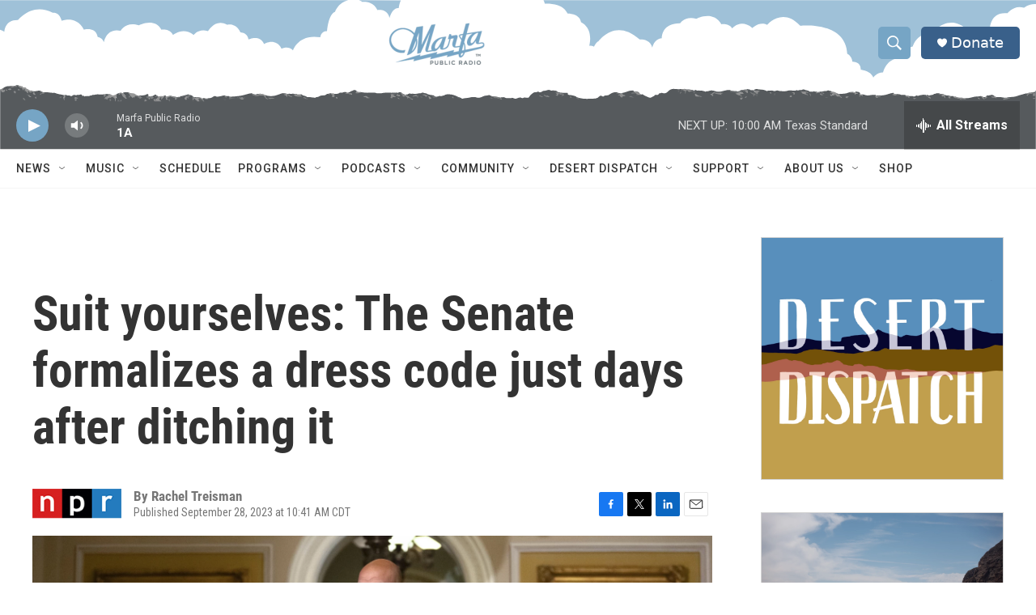

--- FILE ---
content_type: text/html; charset=utf-8
request_url: https://www.google.com/recaptcha/api2/aframe
body_size: 267
content:
<!DOCTYPE HTML><html><head><meta http-equiv="content-type" content="text/html; charset=UTF-8"></head><body><script nonce="KRdb0iZ6xjWxhggYOpo1Hw">/** Anti-fraud and anti-abuse applications only. See google.com/recaptcha */ try{var clients={'sodar':'https://pagead2.googlesyndication.com/pagead/sodar?'};window.addEventListener("message",function(a){try{if(a.source===window.parent){var b=JSON.parse(a.data);var c=clients[b['id']];if(c){var d=document.createElement('img');d.src=c+b['params']+'&rc='+(localStorage.getItem("rc::a")?sessionStorage.getItem("rc::b"):"");window.document.body.appendChild(d);sessionStorage.setItem("rc::e",parseInt(sessionStorage.getItem("rc::e")||0)+1);localStorage.setItem("rc::h",'1768405876685');}}}catch(b){}});window.parent.postMessage("_grecaptcha_ready", "*");}catch(b){}</script></body></html>